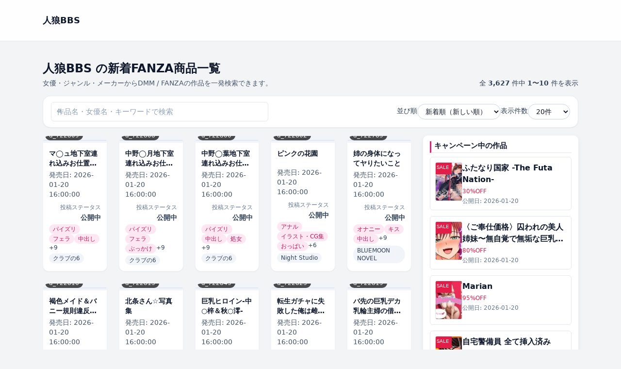

--- FILE ---
content_type: text/html; charset=UTF-8
request_url: https://wolfg.x0.com/?cid=d_304893
body_size: 59492
content:
<!DOCTYPE html>
<html lang="ja">
<head>
	<meta charset="UTF-8">

	<!-- ▼ レスポンシブ対応 -->
	<meta name="viewport" content="width=device-width, initial-scale=1">
	
			<link rel="canonical" href="https://wolfg.x0.com/">
	
	<link rel="next" href="https://wolfg.x0.com/page/2/?cid=d_304893" />

	
	<title>人狼BBS &#8211; 同人作品</title>
<meta name='robots' content='max-image-preview:large' />
<style id='wp-img-auto-sizes-contain-inline-css' type='text/css'>
img:is([sizes=auto i],[sizes^="auto," i]){contain-intrinsic-size:3000px 1500px}
/*# sourceURL=wp-img-auto-sizes-contain-inline-css */
</style>
<style id='wp-emoji-styles-inline-css' type='text/css'>

	img.wp-smiley, img.emoji {
		display: inline !important;
		border: none !important;
		box-shadow: none !important;
		height: 1em !important;
		width: 1em !important;
		margin: 0 0.07em !important;
		vertical-align: -0.1em !important;
		background: none !important;
		padding: 0 !important;
	}
/*# sourceURL=wp-emoji-styles-inline-css */
</style>
<style id='wp-block-library-inline-css' type='text/css'>
:root{--wp-block-synced-color:#7a00df;--wp-block-synced-color--rgb:122,0,223;--wp-bound-block-color:var(--wp-block-synced-color);--wp-editor-canvas-background:#ddd;--wp-admin-theme-color:#007cba;--wp-admin-theme-color--rgb:0,124,186;--wp-admin-theme-color-darker-10:#006ba1;--wp-admin-theme-color-darker-10--rgb:0,107,160.5;--wp-admin-theme-color-darker-20:#005a87;--wp-admin-theme-color-darker-20--rgb:0,90,135;--wp-admin-border-width-focus:2px}@media (min-resolution:192dpi){:root{--wp-admin-border-width-focus:1.5px}}.wp-element-button{cursor:pointer}:root .has-very-light-gray-background-color{background-color:#eee}:root .has-very-dark-gray-background-color{background-color:#313131}:root .has-very-light-gray-color{color:#eee}:root .has-very-dark-gray-color{color:#313131}:root .has-vivid-green-cyan-to-vivid-cyan-blue-gradient-background{background:linear-gradient(135deg,#00d084,#0693e3)}:root .has-purple-crush-gradient-background{background:linear-gradient(135deg,#34e2e4,#4721fb 50%,#ab1dfe)}:root .has-hazy-dawn-gradient-background{background:linear-gradient(135deg,#faaca8,#dad0ec)}:root .has-subdued-olive-gradient-background{background:linear-gradient(135deg,#fafae1,#67a671)}:root .has-atomic-cream-gradient-background{background:linear-gradient(135deg,#fdd79a,#004a59)}:root .has-nightshade-gradient-background{background:linear-gradient(135deg,#330968,#31cdcf)}:root .has-midnight-gradient-background{background:linear-gradient(135deg,#020381,#2874fc)}:root{--wp--preset--font-size--normal:16px;--wp--preset--font-size--huge:42px}.has-regular-font-size{font-size:1em}.has-larger-font-size{font-size:2.625em}.has-normal-font-size{font-size:var(--wp--preset--font-size--normal)}.has-huge-font-size{font-size:var(--wp--preset--font-size--huge)}.has-text-align-center{text-align:center}.has-text-align-left{text-align:left}.has-text-align-right{text-align:right}.has-fit-text{white-space:nowrap!important}#end-resizable-editor-section{display:none}.aligncenter{clear:both}.items-justified-left{justify-content:flex-start}.items-justified-center{justify-content:center}.items-justified-right{justify-content:flex-end}.items-justified-space-between{justify-content:space-between}.screen-reader-text{border:0;clip-path:inset(50%);height:1px;margin:-1px;overflow:hidden;padding:0;position:absolute;width:1px;word-wrap:normal!important}.screen-reader-text:focus{background-color:#ddd;clip-path:none;color:#444;display:block;font-size:1em;height:auto;left:5px;line-height:normal;padding:15px 23px 14px;text-decoration:none;top:5px;width:auto;z-index:100000}html :where(.has-border-color){border-style:solid}html :where([style*=border-top-color]){border-top-style:solid}html :where([style*=border-right-color]){border-right-style:solid}html :where([style*=border-bottom-color]){border-bottom-style:solid}html :where([style*=border-left-color]){border-left-style:solid}html :where([style*=border-width]){border-style:solid}html :where([style*=border-top-width]){border-top-style:solid}html :where([style*=border-right-width]){border-right-style:solid}html :where([style*=border-bottom-width]){border-bottom-style:solid}html :where([style*=border-left-width]){border-left-style:solid}html :where(img[class*=wp-image-]){height:auto;max-width:100%}:where(figure){margin:0 0 1em}html :where(.is-position-sticky){--wp-admin--admin-bar--position-offset:var(--wp-admin--admin-bar--height,0px)}@media screen and (max-width:600px){html :where(.is-position-sticky){--wp-admin--admin-bar--position-offset:0px}}

/*# sourceURL=wp-block-library-inline-css */
</style><style id='global-styles-inline-css' type='text/css'>
:root{--wp--preset--aspect-ratio--square: 1;--wp--preset--aspect-ratio--4-3: 4/3;--wp--preset--aspect-ratio--3-4: 3/4;--wp--preset--aspect-ratio--3-2: 3/2;--wp--preset--aspect-ratio--2-3: 2/3;--wp--preset--aspect-ratio--16-9: 16/9;--wp--preset--aspect-ratio--9-16: 9/16;--wp--preset--color--black: #000000;--wp--preset--color--cyan-bluish-gray: #abb8c3;--wp--preset--color--white: #ffffff;--wp--preset--color--pale-pink: #f78da7;--wp--preset--color--vivid-red: #cf2e2e;--wp--preset--color--luminous-vivid-orange: #ff6900;--wp--preset--color--luminous-vivid-amber: #fcb900;--wp--preset--color--light-green-cyan: #7bdcb5;--wp--preset--color--vivid-green-cyan: #00d084;--wp--preset--color--pale-cyan-blue: #8ed1fc;--wp--preset--color--vivid-cyan-blue: #0693e3;--wp--preset--color--vivid-purple: #9b51e0;--wp--preset--gradient--vivid-cyan-blue-to-vivid-purple: linear-gradient(135deg,rgb(6,147,227) 0%,rgb(155,81,224) 100%);--wp--preset--gradient--light-green-cyan-to-vivid-green-cyan: linear-gradient(135deg,rgb(122,220,180) 0%,rgb(0,208,130) 100%);--wp--preset--gradient--luminous-vivid-amber-to-luminous-vivid-orange: linear-gradient(135deg,rgb(252,185,0) 0%,rgb(255,105,0) 100%);--wp--preset--gradient--luminous-vivid-orange-to-vivid-red: linear-gradient(135deg,rgb(255,105,0) 0%,rgb(207,46,46) 100%);--wp--preset--gradient--very-light-gray-to-cyan-bluish-gray: linear-gradient(135deg,rgb(238,238,238) 0%,rgb(169,184,195) 100%);--wp--preset--gradient--cool-to-warm-spectrum: linear-gradient(135deg,rgb(74,234,220) 0%,rgb(151,120,209) 20%,rgb(207,42,186) 40%,rgb(238,44,130) 60%,rgb(251,105,98) 80%,rgb(254,248,76) 100%);--wp--preset--gradient--blush-light-purple: linear-gradient(135deg,rgb(255,206,236) 0%,rgb(152,150,240) 100%);--wp--preset--gradient--blush-bordeaux: linear-gradient(135deg,rgb(254,205,165) 0%,rgb(254,45,45) 50%,rgb(107,0,62) 100%);--wp--preset--gradient--luminous-dusk: linear-gradient(135deg,rgb(255,203,112) 0%,rgb(199,81,192) 50%,rgb(65,88,208) 100%);--wp--preset--gradient--pale-ocean: linear-gradient(135deg,rgb(255,245,203) 0%,rgb(182,227,212) 50%,rgb(51,167,181) 100%);--wp--preset--gradient--electric-grass: linear-gradient(135deg,rgb(202,248,128) 0%,rgb(113,206,126) 100%);--wp--preset--gradient--midnight: linear-gradient(135deg,rgb(2,3,129) 0%,rgb(40,116,252) 100%);--wp--preset--font-size--small: 13px;--wp--preset--font-size--medium: 20px;--wp--preset--font-size--large: 36px;--wp--preset--font-size--x-large: 42px;--wp--preset--spacing--20: 0.44rem;--wp--preset--spacing--30: 0.67rem;--wp--preset--spacing--40: 1rem;--wp--preset--spacing--50: 1.5rem;--wp--preset--spacing--60: 2.25rem;--wp--preset--spacing--70: 3.38rem;--wp--preset--spacing--80: 5.06rem;--wp--preset--shadow--natural: 6px 6px 9px rgba(0, 0, 0, 0.2);--wp--preset--shadow--deep: 12px 12px 50px rgba(0, 0, 0, 0.4);--wp--preset--shadow--sharp: 6px 6px 0px rgba(0, 0, 0, 0.2);--wp--preset--shadow--outlined: 6px 6px 0px -3px rgb(255, 255, 255), 6px 6px rgb(0, 0, 0);--wp--preset--shadow--crisp: 6px 6px 0px rgb(0, 0, 0);}:where(.is-layout-flex){gap: 0.5em;}:where(.is-layout-grid){gap: 0.5em;}body .is-layout-flex{display: flex;}.is-layout-flex{flex-wrap: wrap;align-items: center;}.is-layout-flex > :is(*, div){margin: 0;}body .is-layout-grid{display: grid;}.is-layout-grid > :is(*, div){margin: 0;}:where(.wp-block-columns.is-layout-flex){gap: 2em;}:where(.wp-block-columns.is-layout-grid){gap: 2em;}:where(.wp-block-post-template.is-layout-flex){gap: 1.25em;}:where(.wp-block-post-template.is-layout-grid){gap: 1.25em;}.has-black-color{color: var(--wp--preset--color--black) !important;}.has-cyan-bluish-gray-color{color: var(--wp--preset--color--cyan-bluish-gray) !important;}.has-white-color{color: var(--wp--preset--color--white) !important;}.has-pale-pink-color{color: var(--wp--preset--color--pale-pink) !important;}.has-vivid-red-color{color: var(--wp--preset--color--vivid-red) !important;}.has-luminous-vivid-orange-color{color: var(--wp--preset--color--luminous-vivid-orange) !important;}.has-luminous-vivid-amber-color{color: var(--wp--preset--color--luminous-vivid-amber) !important;}.has-light-green-cyan-color{color: var(--wp--preset--color--light-green-cyan) !important;}.has-vivid-green-cyan-color{color: var(--wp--preset--color--vivid-green-cyan) !important;}.has-pale-cyan-blue-color{color: var(--wp--preset--color--pale-cyan-blue) !important;}.has-vivid-cyan-blue-color{color: var(--wp--preset--color--vivid-cyan-blue) !important;}.has-vivid-purple-color{color: var(--wp--preset--color--vivid-purple) !important;}.has-black-background-color{background-color: var(--wp--preset--color--black) !important;}.has-cyan-bluish-gray-background-color{background-color: var(--wp--preset--color--cyan-bluish-gray) !important;}.has-white-background-color{background-color: var(--wp--preset--color--white) !important;}.has-pale-pink-background-color{background-color: var(--wp--preset--color--pale-pink) !important;}.has-vivid-red-background-color{background-color: var(--wp--preset--color--vivid-red) !important;}.has-luminous-vivid-orange-background-color{background-color: var(--wp--preset--color--luminous-vivid-orange) !important;}.has-luminous-vivid-amber-background-color{background-color: var(--wp--preset--color--luminous-vivid-amber) !important;}.has-light-green-cyan-background-color{background-color: var(--wp--preset--color--light-green-cyan) !important;}.has-vivid-green-cyan-background-color{background-color: var(--wp--preset--color--vivid-green-cyan) !important;}.has-pale-cyan-blue-background-color{background-color: var(--wp--preset--color--pale-cyan-blue) !important;}.has-vivid-cyan-blue-background-color{background-color: var(--wp--preset--color--vivid-cyan-blue) !important;}.has-vivid-purple-background-color{background-color: var(--wp--preset--color--vivid-purple) !important;}.has-black-border-color{border-color: var(--wp--preset--color--black) !important;}.has-cyan-bluish-gray-border-color{border-color: var(--wp--preset--color--cyan-bluish-gray) !important;}.has-white-border-color{border-color: var(--wp--preset--color--white) !important;}.has-pale-pink-border-color{border-color: var(--wp--preset--color--pale-pink) !important;}.has-vivid-red-border-color{border-color: var(--wp--preset--color--vivid-red) !important;}.has-luminous-vivid-orange-border-color{border-color: var(--wp--preset--color--luminous-vivid-orange) !important;}.has-luminous-vivid-amber-border-color{border-color: var(--wp--preset--color--luminous-vivid-amber) !important;}.has-light-green-cyan-border-color{border-color: var(--wp--preset--color--light-green-cyan) !important;}.has-vivid-green-cyan-border-color{border-color: var(--wp--preset--color--vivid-green-cyan) !important;}.has-pale-cyan-blue-border-color{border-color: var(--wp--preset--color--pale-cyan-blue) !important;}.has-vivid-cyan-blue-border-color{border-color: var(--wp--preset--color--vivid-cyan-blue) !important;}.has-vivid-purple-border-color{border-color: var(--wp--preset--color--vivid-purple) !important;}.has-vivid-cyan-blue-to-vivid-purple-gradient-background{background: var(--wp--preset--gradient--vivid-cyan-blue-to-vivid-purple) !important;}.has-light-green-cyan-to-vivid-green-cyan-gradient-background{background: var(--wp--preset--gradient--light-green-cyan-to-vivid-green-cyan) !important;}.has-luminous-vivid-amber-to-luminous-vivid-orange-gradient-background{background: var(--wp--preset--gradient--luminous-vivid-amber-to-luminous-vivid-orange) !important;}.has-luminous-vivid-orange-to-vivid-red-gradient-background{background: var(--wp--preset--gradient--luminous-vivid-orange-to-vivid-red) !important;}.has-very-light-gray-to-cyan-bluish-gray-gradient-background{background: var(--wp--preset--gradient--very-light-gray-to-cyan-bluish-gray) !important;}.has-cool-to-warm-spectrum-gradient-background{background: var(--wp--preset--gradient--cool-to-warm-spectrum) !important;}.has-blush-light-purple-gradient-background{background: var(--wp--preset--gradient--blush-light-purple) !important;}.has-blush-bordeaux-gradient-background{background: var(--wp--preset--gradient--blush-bordeaux) !important;}.has-luminous-dusk-gradient-background{background: var(--wp--preset--gradient--luminous-dusk) !important;}.has-pale-ocean-gradient-background{background: var(--wp--preset--gradient--pale-ocean) !important;}.has-electric-grass-gradient-background{background: var(--wp--preset--gradient--electric-grass) !important;}.has-midnight-gradient-background{background: var(--wp--preset--gradient--midnight) !important;}.has-small-font-size{font-size: var(--wp--preset--font-size--small) !important;}.has-medium-font-size{font-size: var(--wp--preset--font-size--medium) !important;}.has-large-font-size{font-size: var(--wp--preset--font-size--large) !important;}.has-x-large-font-size{font-size: var(--wp--preset--font-size--x-large) !important;}
/*# sourceURL=global-styles-inline-css */
</style>

<style id='classic-theme-styles-inline-css' type='text/css'>
/*! This file is auto-generated */
.wp-block-button__link{color:#fff;background-color:#32373c;border-radius:9999px;box-shadow:none;text-decoration:none;padding:calc(.667em + 2px) calc(1.333em + 2px);font-size:1.125em}.wp-block-file__button{background:#32373c;color:#fff;text-decoration:none}
/*# sourceURL=/wp-includes/css/classic-themes.min.css */
</style>
<link rel='stylesheet' id='dmmt-style-css' href='https://wolfg.x0.com/wp-content/themes/dmm-auto-theme/style.css?ver=2.0.5' type='text/css' media='all' />
<link rel='stylesheet' id='dmmt-child-style-css' href='https://wolfg.x0.com/wp-content/themes/dmm-auto-theme-child/style.css?ver=1.0.0' type='text/css' media='all' />
<link rel='stylesheet' id='dmm-auto-style-css' href='https://wolfg.x0.com/wp-content/themes/dmm-auto-theme/assets/build/style.css?ver=1768256836' type='text/css' media='all' />
<link rel="https://api.w.org/" href="https://wolfg.x0.com/wp-json/" /><link rel="EditURI" type="application/rsd+xml" title="RSD" href="https://wolfg.x0.com/xmlrpc.php?rsd" />
<meta name="generator" content="WordPress 6.9" />
	<!-- DMM Auto Theme: OGP / Twitter Card -->
	<meta property="og:title" content="人狼BBS &#8211; 同人作品">
	<meta property="og:description" content="同人作品">
	<meta property="og:url" content="https://wolfg.x0.com/dmm-item/d_722809/">
	<meta property="og:site_name" content="人狼BBS">
	<meta property="og:type" content="website">
	
	<meta name="twitter:card" content="summary">
	<meta name="twitter:title" content="人狼BBS &#8211; 同人作品">
	<meta name="twitter:description" content="同人作品">
			<!-- Google tag (gtag.js) / GA4 -->
	<script async src="https://www.googletagmanager.com/gtag/js?id=G-7XQ6RPN8KN"></script>
	<script>
		window.dataLayer = window.dataLayer || [];
		function gtag(){dataLayer.push(arguments);}
		gtag('js', new Date());
		gtag('config', 'G-7XQ6RPN8KN');
	</script>
	</head>

<body class="home blog wp-embed-responsive wp-theme-dmm-auto-theme wp-child-theme-dmm-auto-theme-child">
<header class="dmmt-header sticky top-0 z-50 bg-white/90 backdrop-blur border-b border-slate-200">
	<div class="max-w-6xl mx-auto px-3 sm:px-4 lg:px-6 h-14 flex items-center justify-between gap-3">
		
		<!-- ロゴ -->
		<div class="flex items-center gap-2 min-w-0">
			<a href="https://wolfg.x0.com/" class="flex items-center gap-2">
									<span class="font-bold text-slate-900 text-base sm:text-lg truncate">
						人狼BBS					</span>
								</a>
		</div>

		<!-- PC ナビ（lg 以上で表示） -->
		<nav id="dmmt-header-nav" 
		class="hidden lg:flex items-center gap-5 text-[15px] font-medium text-slate-800">
					</nav>

		<!-- ハンバーガー（lg 未満で表示） -->
		<button
			type="button"
			id="dmmt-menu-toggle"
			class="inline-flex items-center justify-center lg:hidden rounded-full border border-slate-300 bg-white px-3 py-1.5 text-sm text-slate-700 shadow-sm"
			aria-label="メニューを開閉"
			aria-expanded="false"
		>
			<span class="mr-1.5 text-xs">MENU</span>
			<span class="flex flex-col gap-[3px]">
				<span class="block w-3.5 h-[2px] bg-slate-700 rounded"></span>
				<span class="block w-3.5 h-[2px] bg-slate-700 rounded"></span>
				<span class="block w-3.5 h-[2px] bg-slate-700 rounded"></span>
			</span>
		</button>
	</div>

	<!-- スマホドロワー（初期は非表示） -->
	<nav
		id="dmmt-mobile-nav"
		class="lg:hidden hidden border-t border-slate-200 bg-white"
	>
		<div class="max-w-6xl mx-auto px-3 sm:px-4 lg:px-6 py-1">
					</div>
	</nav>
</header>

<main class="site-main">
<main class="dmmt-main py-4 sm:py-6">
	<div class="max-w-6xl mx-auto px-3 sm:px-4 lg:px-6">

		<!-- タイトル + 件数 -->
		<div class="flex flex-col gap-2 sm:flex-row sm:items-end sm:justify-between mb-4">
			<div class="min-w-0">
				<h1 class="text-xl sm:text-2xl font-bold text-slate-900 leading-snug line-clamp-2">
					人狼BBS の新着FANZA商品一覧				</h1>

				
					<p class="mt-1 text-xs sm:text-sm text-slate-600">
						女優・ジャンル・メーカーからDMM / FANZAの作品を一発検索できます。					</p>

							</div>

							<div class="text-xs sm:text-sm text-slate-700 mt-1 sm:mt-0">
					全 <span class="font-semibold">3,627</span> 件中
					<span class="font-semibold">
						1〜10					</span> 件を表示
				</div>
					</div>

		<!-- ★ タイトル下ウィジェット（ホーム/一覧で自動切替） -->
		
		<!-- 検索 + 並び順 + 表示件数：ツールバー -->
		<form
			method="get"
			action="https://wolfg.x0.com/?cid=d_304893"
			class="mb-4 bg-white border border-slate-200/80 rounded-2xl px-3 py-3 sm:px-4 sm:py-3 shadow-sm flex flex-col gap-3 md:flex-row md:items-center md:justify-between"
		>
			<input type="hidden" name="cid" value="d_304893" />
			<!-- 左：検索ボックス（常に幅いっぱい） -->
			<div class="w-full md:max-w-md">
				<div class="relative">
					<input
						type="search"
						name="s"
						value=""
						class="w-full border border-slate-300 rounded-full pl-9 pr-10 py-2 text-sm
							   focus:outline-none focus:ring-2 focus:ring-pink-500 focus:border-pink-400
							   placeholder:text-slate-400 bg-white"
						placeholder="作品名・女優名・キーワードで検索"
					/>
					<span class="absolute left-3 top-1/2 -translate-y-1/2 text-slate-400 text-xs">
						🔍
					</span>

									</div>
			</div>

			<!-- 右：並び順 & 表示件数 -->
			<div class="flex flex-col sm:flex-row sm:flex-wrap items-stretch sm:items-center gap-2 sm:gap-3 md:gap-4 w-full md:w-auto sm:justify-end">

				<div class="flex items-center justify-between sm:justify-start gap-2 w-full sm:w-auto">
					<label for="sort" class="text-slate-700 text-sm whitespace-nowrap">並び順</label>
					<select
						name="sort"
						id="sort"
						onchange="this.form.submit()"
						class="border border-slate-300 rounded-full px-3 py-1.5 text-sm bg-white
							   focus:outline-none focus:ring-2 focus:ring-pink-500 focus:border-pink-400
							   w-40 sm:w-auto"
					>
						<option value="new"    selected='selected'>新着順（新しい順）</option>
						<option value="old"   >古い順</option>
						<option value="title" >タイトル順</option>
						<option value="rand"  >ランダム</option>
					</select>
				</div>

				<div class="flex items-center justify-between sm:justify-start gap-2 w-full sm:w-auto">
					<label for="per_page" class="text-slate-700 text-sm whitespace-nowrap">表示件数</label>
					<select
						name="per_page"
						id="per_page"
						onchange="this.form.submit()"
						class="border border-slate-300 rounded-full px-3 py-1.5 text-sm bg-white
							   focus:outline-none focus:ring-2 focus:ring-pink-500 focus:border-pink-400
							   w-32 sm:w-auto"
					>
													<option value="20" >
								20件
							</option>
													<option value="60" >
								60件
							</option>
													<option value="120" >
								120件
							</option>
											</select>
				</div>

			</div>
		</form>

		<!-- 絞り込みバッジ -->
		
		
			<!-- ★ 1カラム/2カラム切替（左メイン・右サイドバー） -->
			<div class="grid grid-cols-1 lg:grid-cols-[minmax(0,1fr)_320px] gap-6">

				<!-- メイン -->
				<div class="min-w-0">

					<!-- カードグリッド -->
					<div class="grid grid-cols-2 sm:grid-cols-3 lg:grid-cols-5 gap-3 sm:gap-4 md:gap-6">
						<a
	href="https://wolfg.x0.com/dmm-item/d_722809/"
	class="group block bg-white rounded-xl shadow-sm hover:shadow-md transition-shadow duration-200 overflow-hidden border border-slate-100 "
>
	<!-- 画像部分 -->
	<div class="relative bg-slate-100 flex items-center justify-center pt-2 pb-1">
		<div
			class="relative w-full overflow-hidden rounded-sm bg-slate-100 border border-slate-200"
			style="aspect-ratio: 90 / 122;"
		>
							<img
					src="https://wolfg.x0.com/wp-content/uploads/2026/01/d_722809pt.jpg"
					alt="マ◯ュ地下室連れ込みお仕置きえっち"
					loading="lazy"
					decoding="async"
					class="absolute inset-0 w-full h-full object-cover transition-transform duration-200 group-hover:scale-[1.03]"
				/>
					</div>

					<div class="absolute bottom-1 left-1">
				<span class="inline-flex items-center rounded-full bg-black/70 text-white text-[11px] sm:text-xs px-2 py-0.5">
					d_722809				</span>
			</div>
			</div>

	<!-- テキスト部分 -->
	<div class="p-2 sm:p-3 flex flex-col gap-1">
		<h2 class="text-xs sm:text-sm font-semibold text-slate-900 leading-snug line-clamp-2 min-h-[2.5em]">
			マ◯ュ地下室連れ込みお仕置きえっち		</h2>

					<div class="mt-1 text-xs sm:text-sm text-slate-600">
				発売日:
				<span>2026-01-20 16:00:00</span>
			</div>
		
					<div class="text-right mt-1">
				<span class="text-slate-500 text-[11px] sm:text-xs">投稿ステータス</span>
				<div class="font-semibold text-xs sm:text-sm text-slate-700">
					公開中				</div>
			</div>
		
					<!-- カテゴリバッジ -->
							<div class="mt-1 flex flex-wrap gap-1">
											<span class="inline-flex items-center px-2 py-0.5 rounded-full text-xs sm:text-xs font-medium bg-pink-100 text-pink-700">
							パイズリ						</span>
											<span class="inline-flex items-center px-2 py-0.5 rounded-full text-xs sm:text-xs font-medium bg-pink-100 text-pink-700">
							フェラ						</span>
											<span class="inline-flex items-center px-2 py-0.5 rounded-full text-xs sm:text-xs font-medium bg-pink-100 text-pink-700">
							中出し						</span>
					
											<span class="text-xs sm:text-xs text-slate-700">
							+9						</span>
									</div>
			
			<!-- タグバッジ -->
							<div class="mt-1 flex flex-wrap gap-1">
											<span class="inline-flex items-center px-2 py-0.5 rounded-full text-xs sm:text-xs font-medium bg-slate-100 text-slate-700">
							クラブの6						</span>
					
									</div>
						</div>
</a><a
	href="https://wolfg.x0.com/dmm-item/d_722808/"
	class="group block bg-white rounded-xl shadow-sm hover:shadow-md transition-shadow duration-200 overflow-hidden border border-slate-100 "
>
	<!-- 画像部分 -->
	<div class="relative bg-slate-100 flex items-center justify-center pt-2 pb-1">
		<div
			class="relative w-full overflow-hidden rounded-sm bg-slate-100 border border-slate-200"
			style="aspect-ratio: 90 / 122;"
		>
							<img
					src="https://wolfg.x0.com/wp-content/uploads/2026/01/d_722808pt.jpg"
					alt="中野◯月地下室連れ込みお仕置きえっち"
					loading="lazy"
					decoding="async"
					class="absolute inset-0 w-full h-full object-cover transition-transform duration-200 group-hover:scale-[1.03]"
				/>
					</div>

					<div class="absolute bottom-1 left-1">
				<span class="inline-flex items-center rounded-full bg-black/70 text-white text-[11px] sm:text-xs px-2 py-0.5">
					d_722808				</span>
			</div>
			</div>

	<!-- テキスト部分 -->
	<div class="p-2 sm:p-3 flex flex-col gap-1">
		<h2 class="text-xs sm:text-sm font-semibold text-slate-900 leading-snug line-clamp-2 min-h-[2.5em]">
			中野◯月地下室連れ込みお仕置きえっち		</h2>

					<div class="mt-1 text-xs sm:text-sm text-slate-600">
				発売日:
				<span>2026-01-20 16:00:00</span>
			</div>
		
					<div class="text-right mt-1">
				<span class="text-slate-500 text-[11px] sm:text-xs">投稿ステータス</span>
				<div class="font-semibold text-xs sm:text-sm text-slate-700">
					公開中				</div>
			</div>
		
					<!-- カテゴリバッジ -->
							<div class="mt-1 flex flex-wrap gap-1">
											<span class="inline-flex items-center px-2 py-0.5 rounded-full text-xs sm:text-xs font-medium bg-pink-100 text-pink-700">
							パイズリ						</span>
											<span class="inline-flex items-center px-2 py-0.5 rounded-full text-xs sm:text-xs font-medium bg-pink-100 text-pink-700">
							フェラ						</span>
											<span class="inline-flex items-center px-2 py-0.5 rounded-full text-xs sm:text-xs font-medium bg-pink-100 text-pink-700">
							ぶっかけ						</span>
					
											<span class="text-xs sm:text-xs text-slate-700">
							+9						</span>
									</div>
			
			<!-- タグバッジ -->
							<div class="mt-1 flex flex-wrap gap-1">
											<span class="inline-flex items-center px-2 py-0.5 rounded-full text-xs sm:text-xs font-medium bg-slate-100 text-slate-700">
							クラブの6						</span>
					
									</div>
						</div>
</a><a
	href="https://wolfg.x0.com/dmm-item/d_722806/"
	class="group block bg-white rounded-xl shadow-sm hover:shadow-md transition-shadow duration-200 overflow-hidden border border-slate-100 "
>
	<!-- 画像部分 -->
	<div class="relative bg-slate-100 flex items-center justify-center pt-2 pb-1">
		<div
			class="relative w-full overflow-hidden rounded-sm bg-slate-100 border border-slate-200"
			style="aspect-ratio: 90 / 122;"
		>
							<img
					src="https://wolfg.x0.com/wp-content/uploads/2026/01/d_722806pt.jpg"
					alt="中野◯葉地下室連れ込みお仕置きえっち"
					loading="lazy"
					decoding="async"
					class="absolute inset-0 w-full h-full object-cover transition-transform duration-200 group-hover:scale-[1.03]"
				/>
					</div>

					<div class="absolute bottom-1 left-1">
				<span class="inline-flex items-center rounded-full bg-black/70 text-white text-[11px] sm:text-xs px-2 py-0.5">
					d_722806				</span>
			</div>
			</div>

	<!-- テキスト部分 -->
	<div class="p-2 sm:p-3 flex flex-col gap-1">
		<h2 class="text-xs sm:text-sm font-semibold text-slate-900 leading-snug line-clamp-2 min-h-[2.5em]">
			中野◯葉地下室連れ込みお仕置きえっち		</h2>

					<div class="mt-1 text-xs sm:text-sm text-slate-600">
				発売日:
				<span>2026-01-20 16:00:00</span>
			</div>
		
					<div class="text-right mt-1">
				<span class="text-slate-500 text-[11px] sm:text-xs">投稿ステータス</span>
				<div class="font-semibold text-xs sm:text-sm text-slate-700">
					公開中				</div>
			</div>
		
					<!-- カテゴリバッジ -->
							<div class="mt-1 flex flex-wrap gap-1">
											<span class="inline-flex items-center px-2 py-0.5 rounded-full text-xs sm:text-xs font-medium bg-pink-100 text-pink-700">
							パイズリ						</span>
											<span class="inline-flex items-center px-2 py-0.5 rounded-full text-xs sm:text-xs font-medium bg-pink-100 text-pink-700">
							中出し						</span>
											<span class="inline-flex items-center px-2 py-0.5 rounded-full text-xs sm:text-xs font-medium bg-pink-100 text-pink-700">
							処女						</span>
					
											<span class="text-xs sm:text-xs text-slate-700">
							+9						</span>
									</div>
			
			<!-- タグバッジ -->
							<div class="mt-1 flex flex-wrap gap-1">
											<span class="inline-flex items-center px-2 py-0.5 rounded-full text-xs sm:text-xs font-medium bg-slate-100 text-slate-700">
							クラブの6						</span>
					
									</div>
						</div>
</a><a
	href="https://wolfg.x0.com/dmm-item/d_722802/"
	class="group block bg-white rounded-xl shadow-sm hover:shadow-md transition-shadow duration-200 overflow-hidden border border-slate-100 "
>
	<!-- 画像部分 -->
	<div class="relative bg-slate-100 flex items-center justify-center pt-2 pb-1">
		<div
			class="relative w-full overflow-hidden rounded-sm bg-slate-100 border border-slate-200"
			style="aspect-ratio: 90 / 122;"
		>
							<img
					src="https://wolfg.x0.com/wp-content/uploads/2026/01/d_722802pt.jpg"
					alt="ピンクの花園"
					loading="lazy"
					decoding="async"
					class="absolute inset-0 w-full h-full object-cover transition-transform duration-200 group-hover:scale-[1.03]"
				/>
					</div>

					<div class="absolute bottom-1 left-1">
				<span class="inline-flex items-center rounded-full bg-black/70 text-white text-[11px] sm:text-xs px-2 py-0.5">
					d_722802				</span>
			</div>
			</div>

	<!-- テキスト部分 -->
	<div class="p-2 sm:p-3 flex flex-col gap-1">
		<h2 class="text-xs sm:text-sm font-semibold text-slate-900 leading-snug line-clamp-2 min-h-[2.5em]">
			ピンクの花園		</h2>

					<div class="mt-1 text-xs sm:text-sm text-slate-600">
				発売日:
				<span>2026-01-20 16:00:00</span>
			</div>
		
					<div class="text-right mt-1">
				<span class="text-slate-500 text-[11px] sm:text-xs">投稿ステータス</span>
				<div class="font-semibold text-xs sm:text-sm text-slate-700">
					公開中				</div>
			</div>
		
					<!-- カテゴリバッジ -->
							<div class="mt-1 flex flex-wrap gap-1">
											<span class="inline-flex items-center px-2 py-0.5 rounded-full text-xs sm:text-xs font-medium bg-pink-100 text-pink-700">
							アナル						</span>
											<span class="inline-flex items-center px-2 py-0.5 rounded-full text-xs sm:text-xs font-medium bg-pink-100 text-pink-700">
							イラスト・CG集						</span>
											<span class="inline-flex items-center px-2 py-0.5 rounded-full text-xs sm:text-xs font-medium bg-pink-100 text-pink-700">
							おっぱい						</span>
					
											<span class="text-xs sm:text-xs text-slate-700">
							+6						</span>
									</div>
			
			<!-- タグバッジ -->
							<div class="mt-1 flex flex-wrap gap-1">
											<span class="inline-flex items-center px-2 py-0.5 rounded-full text-xs sm:text-xs font-medium bg-slate-100 text-slate-700">
							Night Studio						</span>
					
									</div>
						</div>
</a><a
	href="https://wolfg.x0.com/dmm-item/d_722785/"
	class="group block bg-white rounded-xl shadow-sm hover:shadow-md transition-shadow duration-200 overflow-hidden border border-slate-100 "
>
	<!-- 画像部分 -->
	<div class="relative bg-slate-100 flex items-center justify-center pt-2 pb-1">
		<div
			class="relative w-full overflow-hidden rounded-sm bg-slate-100 border border-slate-200"
			style="aspect-ratio: 90 / 122;"
		>
							<img
					src="https://wolfg.x0.com/wp-content/uploads/2026/01/d_722785pt.jpg"
					alt="姉の身体になってヤりたいこと"
					loading="lazy"
					decoding="async"
					class="absolute inset-0 w-full h-full object-cover transition-transform duration-200 group-hover:scale-[1.03]"
				/>
					</div>

					<div class="absolute bottom-1 left-1">
				<span class="inline-flex items-center rounded-full bg-black/70 text-white text-[11px] sm:text-xs px-2 py-0.5">
					d_722785				</span>
			</div>
			</div>

	<!-- テキスト部分 -->
	<div class="p-2 sm:p-3 flex flex-col gap-1">
		<h2 class="text-xs sm:text-sm font-semibold text-slate-900 leading-snug line-clamp-2 min-h-[2.5em]">
			姉の身体になってヤりたいこと		</h2>

					<div class="mt-1 text-xs sm:text-sm text-slate-600">
				発売日:
				<span>2026-01-20 16:00:00</span>
			</div>
		
					<div class="text-right mt-1">
				<span class="text-slate-500 text-[11px] sm:text-xs">投稿ステータス</span>
				<div class="font-semibold text-xs sm:text-sm text-slate-700">
					公開中				</div>
			</div>
		
					<!-- カテゴリバッジ -->
							<div class="mt-1 flex flex-wrap gap-1">
											<span class="inline-flex items-center px-2 py-0.5 rounded-full text-xs sm:text-xs font-medium bg-pink-100 text-pink-700">
							オナニー						</span>
											<span class="inline-flex items-center px-2 py-0.5 rounded-full text-xs sm:text-xs font-medium bg-pink-100 text-pink-700">
							キス						</span>
											<span class="inline-flex items-center px-2 py-0.5 rounded-full text-xs sm:text-xs font-medium bg-pink-100 text-pink-700">
							中出し						</span>
					
											<span class="text-xs sm:text-xs text-slate-700">
							+9						</span>
									</div>
			
			<!-- タグバッジ -->
							<div class="mt-1 flex flex-wrap gap-1">
											<span class="inline-flex items-center px-2 py-0.5 rounded-full text-xs sm:text-xs font-medium bg-slate-100 text-slate-700">
							BLUEMOON NOVEL						</span>
					
									</div>
						</div>
</a><a
	href="https://wolfg.x0.com/dmm-item/d_722816/"
	class="group block bg-white rounded-xl shadow-sm hover:shadow-md transition-shadow duration-200 overflow-hidden border border-slate-100 "
>
	<!-- 画像部分 -->
	<div class="relative bg-slate-100 flex items-center justify-center pt-2 pb-1">
		<div
			class="relative w-full overflow-hidden rounded-sm bg-slate-100 border border-slate-200"
			style="aspect-ratio: 90 / 122;"
		>
							<img
					src="https://wolfg.x0.com/wp-content/uploads/2026/01/d_722816pt.jpg"
					alt="褐色メイド＆バニー規則違反のご奉仕！？"
					loading="lazy"
					decoding="async"
					class="absolute inset-0 w-full h-full object-cover transition-transform duration-200 group-hover:scale-[1.03]"
				/>
					</div>

					<div class="absolute bottom-1 left-1">
				<span class="inline-flex items-center rounded-full bg-black/70 text-white text-[11px] sm:text-xs px-2 py-0.5">
					d_722816				</span>
			</div>
			</div>

	<!-- テキスト部分 -->
	<div class="p-2 sm:p-3 flex flex-col gap-1">
		<h2 class="text-xs sm:text-sm font-semibold text-slate-900 leading-snug line-clamp-2 min-h-[2.5em]">
			褐色メイド＆バニー規則違反のご奉仕！？		</h2>

					<div class="mt-1 text-xs sm:text-sm text-slate-600">
				発売日:
				<span>2026-01-20 16:00:00</span>
			</div>
		
					<div class="text-right mt-1">
				<span class="text-slate-500 text-[11px] sm:text-xs">投稿ステータス</span>
				<div class="font-semibold text-xs sm:text-sm text-slate-700">
					公開中				</div>
			</div>
		
					<!-- カテゴリバッジ -->
							<div class="mt-1 flex flex-wrap gap-1">
											<span class="inline-flex items-center px-2 py-0.5 rounded-full text-xs sm:text-xs font-medium bg-pink-100 text-pink-700">
							アクメ						</span>
											<span class="inline-flex items-center px-2 py-0.5 rounded-full text-xs sm:text-xs font-medium bg-pink-100 text-pink-700">
							アヘ顔						</span>
											<span class="inline-flex items-center px-2 py-0.5 rounded-full text-xs sm:text-xs font-medium bg-pink-100 text-pink-700">
							おっぱい						</span>
					
											<span class="text-xs sm:text-xs text-slate-700">
							+9						</span>
									</div>
			
			<!-- タグバッジ -->
							<div class="mt-1 flex flex-wrap gap-1">
											<span class="inline-flex items-center px-2 py-0.5 rounded-full text-xs sm:text-xs font-medium bg-slate-100 text-slate-700">
							JPNLust						</span>
					
									</div>
						</div>
</a><a
	href="https://wolfg.x0.com/dmm-item/d_722813/"
	class="group block bg-white rounded-xl shadow-sm hover:shadow-md transition-shadow duration-200 overflow-hidden border border-slate-100 "
>
	<!-- 画像部分 -->
	<div class="relative bg-slate-100 flex items-center justify-center pt-2 pb-1">
		<div
			class="relative w-full overflow-hidden rounded-sm bg-slate-100 border border-slate-200"
			style="aspect-ratio: 90 / 122;"
		>
							<img
					src="https://wolfg.x0.com/wp-content/uploads/2026/01/d_722813pt.jpg"
					alt="北条さん☆写真集"
					loading="lazy"
					decoding="async"
					class="absolute inset-0 w-full h-full object-cover transition-transform duration-200 group-hover:scale-[1.03]"
				/>
					</div>

					<div class="absolute bottom-1 left-1">
				<span class="inline-flex items-center rounded-full bg-black/70 text-white text-[11px] sm:text-xs px-2 py-0.5">
					d_722813				</span>
			</div>
			</div>

	<!-- テキスト部分 -->
	<div class="p-2 sm:p-3 flex flex-col gap-1">
		<h2 class="text-xs sm:text-sm font-semibold text-slate-900 leading-snug line-clamp-2 min-h-[2.5em]">
			北条さん☆写真集		</h2>

					<div class="mt-1 text-xs sm:text-sm text-slate-600">
				発売日:
				<span>2026-01-20 16:00:00</span>
			</div>
		
					<div class="text-right mt-1">
				<span class="text-slate-500 text-[11px] sm:text-xs">投稿ステータス</span>
				<div class="font-semibold text-xs sm:text-sm text-slate-700">
					公開中				</div>
			</div>
		
					<!-- カテゴリバッジ -->
							<div class="mt-1 flex flex-wrap gap-1">
											<span class="inline-flex items-center px-2 py-0.5 rounded-full text-xs sm:text-xs font-medium bg-pink-100 text-pink-700">
							イラスト・CG集						</span>
											<span class="inline-flex items-center px-2 py-0.5 rounded-full text-xs sm:text-xs font-medium bg-pink-100 text-pink-700">
							おっぱい						</span>
											<span class="inline-flex items-center px-2 py-0.5 rounded-full text-xs sm:text-xs font-medium bg-pink-100 text-pink-700">
							パイパン						</span>
					
											<span class="text-xs sm:text-xs text-slate-700">
							+9						</span>
									</div>
			
			<!-- タグバッジ -->
							<div class="mt-1 flex flex-wrap gap-1">
											<span class="inline-flex items-center px-2 py-0.5 rounded-full text-xs sm:text-xs font-medium bg-slate-100 text-slate-700">
							クルミンのワンダーランド						</span>
					
									</div>
						</div>
</a><a
	href="https://wolfg.x0.com/dmm-item/d_722845/"
	class="group block bg-white rounded-xl shadow-sm hover:shadow-md transition-shadow duration-200 overflow-hidden border border-slate-100 "
>
	<!-- 画像部分 -->
	<div class="relative bg-slate-100 flex items-center justify-center pt-2 pb-1">
		<div
			class="relative w-full overflow-hidden rounded-sm bg-slate-100 border border-slate-200"
			style="aspect-ratio: 90 / 122;"
		>
							<img
					src="https://wolfg.x0.com/wp-content/uploads/2026/01/d_722845pt.jpg"
					alt="巨乳ヒロイン-中○梓＆秋○澪-"
					loading="lazy"
					decoding="async"
					class="absolute inset-0 w-full h-full object-cover transition-transform duration-200 group-hover:scale-[1.03]"
				/>
					</div>

					<div class="absolute bottom-1 left-1">
				<span class="inline-flex items-center rounded-full bg-black/70 text-white text-[11px] sm:text-xs px-2 py-0.5">
					d_722845				</span>
			</div>
			</div>

	<!-- テキスト部分 -->
	<div class="p-2 sm:p-3 flex flex-col gap-1">
		<h2 class="text-xs sm:text-sm font-semibold text-slate-900 leading-snug line-clamp-2 min-h-[2.5em]">
			巨乳ヒロイン-中○梓＆秋○澪-		</h2>

					<div class="mt-1 text-xs sm:text-sm text-slate-600">
				発売日:
				<span>2026-01-20 16:00:00</span>
			</div>
		
					<div class="text-right mt-1">
				<span class="text-slate-500 text-[11px] sm:text-xs">投稿ステータス</span>
				<div class="font-semibold text-xs sm:text-sm text-slate-700">
					公開中				</div>
			</div>
		
					<!-- カテゴリバッジ -->
							<div class="mt-1 flex flex-wrap gap-1">
											<span class="inline-flex items-center px-2 py-0.5 rounded-full text-xs sm:text-xs font-medium bg-pink-100 text-pink-700">
							おっぱい						</span>
											<span class="inline-flex items-center px-2 py-0.5 rounded-full text-xs sm:text-xs font-medium bg-pink-100 text-pink-700">
							ビッチ						</span>
											<span class="inline-flex items-center px-2 py-0.5 rounded-full text-xs sm:text-xs font-medium bg-pink-100 text-pink-700">
							フェラ						</span>
					
											<span class="text-xs sm:text-xs text-slate-700">
							+10						</span>
									</div>
			
			<!-- タグバッジ -->
							<div class="mt-1 flex flex-wrap gap-1">
											<span class="inline-flex items-center px-2 py-0.5 rounded-full text-xs sm:text-xs font-medium bg-slate-100 text-slate-700">
							むんちゅ						</span>
					
									</div>
						</div>
</a><a
	href="https://wolfg.x0.com/dmm-item/d_722823/"
	class="group block bg-white rounded-xl shadow-sm hover:shadow-md transition-shadow duration-200 overflow-hidden border border-slate-100 "
>
	<!-- 画像部分 -->
	<div class="relative bg-slate-100 flex items-center justify-center pt-2 pb-1">
		<div
			class="relative w-full overflow-hidden rounded-sm bg-slate-100 border border-slate-200"
			style="aspect-ratio: 90 / 122;"
		>
							<img
					src="https://wolfg.x0.com/wp-content/uploads/2026/01/d_722823pt.jpg"
					alt="転生ガチャに失敗した俺は雌奴●に転生させられた"
					loading="lazy"
					decoding="async"
					class="absolute inset-0 w-full h-full object-cover transition-transform duration-200 group-hover:scale-[1.03]"
				/>
					</div>

					<div class="absolute bottom-1 left-1">
				<span class="inline-flex items-center rounded-full bg-black/70 text-white text-[11px] sm:text-xs px-2 py-0.5">
					d_722823				</span>
			</div>
			</div>

	<!-- テキスト部分 -->
	<div class="p-2 sm:p-3 flex flex-col gap-1">
		<h2 class="text-xs sm:text-sm font-semibold text-slate-900 leading-snug line-clamp-2 min-h-[2.5em]">
			転生ガチャに失敗した俺は雌奴●に転生させられた		</h2>

					<div class="mt-1 text-xs sm:text-sm text-slate-600">
				発売日:
				<span>2026-01-20 16:00:00</span>
			</div>
		
					<div class="text-right mt-1">
				<span class="text-slate-500 text-[11px] sm:text-xs">投稿ステータス</span>
				<div class="font-semibold text-xs sm:text-sm text-slate-700">
					公開中				</div>
			</div>
		
					<!-- カテゴリバッジ -->
							<div class="mt-1 flex flex-wrap gap-1">
											<span class="inline-flex items-center px-2 py-0.5 rounded-full text-xs sm:text-xs font-medium bg-pink-100 text-pink-700">
							ファンタジー						</span>
											<span class="inline-flex items-center px-2 py-0.5 rounded-full text-xs sm:text-xs font-medium bg-pink-100 text-pink-700">
							女装・男の娘						</span>
											<span class="inline-flex items-center px-2 py-0.5 rounded-full text-xs sm:text-xs font-medium bg-pink-100 text-pink-700">
							妊娠・孕ませ						</span>
					
											<span class="text-xs sm:text-xs text-slate-700">
							+9						</span>
									</div>
			
			<!-- タグバッジ -->
							<div class="mt-1 flex flex-wrap gap-1">
											<span class="inline-flex items-center px-2 py-0.5 rounded-full text-xs sm:text-xs font-medium bg-slate-100 text-slate-700">
							melt						</span>
					
									</div>
						</div>
</a><a
	href="https://wolfg.x0.com/dmm-item/d_722819/"
	class="group block bg-white rounded-xl shadow-sm hover:shadow-md transition-shadow duration-200 overflow-hidden border border-slate-100 "
>
	<!-- 画像部分 -->
	<div class="relative bg-slate-100 flex items-center justify-center pt-2 pb-1">
		<div
			class="relative w-full overflow-hidden rounded-sm bg-slate-100 border border-slate-200"
			style="aspect-ratio: 90 / 122;"
		>
							<img
					src="https://wolfg.x0.com/wp-content/uploads/2026/01/d_722819pt.jpg"
					alt="バ先の巨乳デカ乳輪主婦の借金を立替える代わりにセックスを要求し沼らせた話"
					loading="lazy"
					decoding="async"
					class="absolute inset-0 w-full h-full object-cover transition-transform duration-200 group-hover:scale-[1.03]"
				/>
					</div>

					<div class="absolute bottom-1 left-1">
				<span class="inline-flex items-center rounded-full bg-black/70 text-white text-[11px] sm:text-xs px-2 py-0.5">
					d_722819				</span>
			</div>
			</div>

	<!-- テキスト部分 -->
	<div class="p-2 sm:p-3 flex flex-col gap-1">
		<h2 class="text-xs sm:text-sm font-semibold text-slate-900 leading-snug line-clamp-2 min-h-[2.5em]">
			バ先の巨乳デカ乳輪主婦の借金を立替える代わりにセックスを要求し沼らせた話		</h2>

					<div class="mt-1 text-xs sm:text-sm text-slate-600">
				発売日:
				<span>2026-01-20 16:00:00</span>
			</div>
		
					<div class="text-right mt-1">
				<span class="text-slate-500 text-[11px] sm:text-xs">投稿ステータス</span>
				<div class="font-semibold text-xs sm:text-sm text-slate-700">
					公開中				</div>
			</div>
		
					<!-- カテゴリバッジ -->
							<div class="mt-1 flex flex-wrap gap-1">
											<span class="inline-flex items-center px-2 py-0.5 rounded-full text-xs sm:text-xs font-medium bg-pink-100 text-pink-700">
							おっぱい						</span>
											<span class="inline-flex items-center px-2 py-0.5 rounded-full text-xs sm:text-xs font-medium bg-pink-100 text-pink-700">
							オフィス・職場						</span>
											<span class="inline-flex items-center px-2 py-0.5 rounded-full text-xs sm:text-xs font-medium bg-pink-100 text-pink-700">
							フェラ						</span>
					
											<span class="text-xs sm:text-xs text-slate-700">
							+9						</span>
									</div>
			
			<!-- タグバッジ -->
							<div class="mt-1 flex flex-wrap gap-1">
											<span class="inline-flex items-center px-2 py-0.5 rounded-full text-xs sm:text-xs font-medium bg-slate-100 text-slate-700">
							人妻Holic						</span>
					
									</div>
						</div>
</a>					</div>

					<!-- ★ カードグリッド下ウィジェット（ホーム/一覧で自動切替） -->
					
					<!-- ページネーション -->
					<div class="dmm-item-archive-pagination mt-6">
						<span aria-current="page" class="page-numbers current">1</span>
<a class="page-numbers" href="https://wolfg.x0.com/page/2/?cid=d_304893">2</a>
<span class="page-numbers dots">&hellip;</span>
<a class="page-numbers" href="https://wolfg.x0.com/page/363/?cid=d_304893">363</a>
<a class="next page-numbers" href="https://wolfg.x0.com/page/2/?cid=d_304893">
								<span class="inline sm:hidden">次ページ</span>
								<span class="hidden sm:inline">次へ</span>
							</a>					</div>

				</div><!-- /メイン -->

				<!-- サイドバー -->
									<aside class="dmmt-archive-sidebar space-y-4">
						<div class="widget widget_dmmt_campaign_dmm_items"><h3 class="widget-title">キャンペーン中の作品</h3>
			<ul class="space-y-3 text-[14px] sm:text-base">
														<li>
						<a
							href="https://wolfg.x0.com/dmm-item/d_710854/"
							class="flex gap-3 p-2.5 rounded-md border border-slate-200 bg-white hover:bg-slate-50 hover:shadow-sm transition text-slate-900 no-underline"
						>
							<div class="w-14 h-20 bg-slate-100 rounded overflow-hidden border border-slate-200 flex-shrink-0 relative">
																	<img
										src="https://wolfg.x0.com/wp-content/uploads/2026/01/d_710854pt.jpg"
										alt="ふたなり国家 -The Futa Nation-"
										class="w-full h-full object-cover"
										loading="lazy"
									/>
								
																	<span class="absolute -top-1 -left-1 bg-rose-600 text-white text-[10px] px-1.5 py-0.5 rounded-sm shadow">
										SALE
									</span>
															</div>

							<div class="min-w-0">
								<div class="line-clamp-2 text-sm sm:text-base font-semibold">
									ふたなり国家 -The Futa Nation-								</div>

																	<div class="text-[11px] sm:text-xs text-rose-600 mt-1">
										30%OFF									</div>
								
								<div class="text-[12px] sm:text-xs text-slate-500 mt-1">
									公開日: 2026-01-20								</div>

															</div>
						</a>
					</li>
														<li>
						<a
							href="https://wolfg.x0.com/dmm-item/d_685596/"
							class="flex gap-3 p-2.5 rounded-md border border-slate-200 bg-white hover:bg-slate-50 hover:shadow-sm transition text-slate-900 no-underline"
						>
							<div class="w-14 h-20 bg-slate-100 rounded overflow-hidden border border-slate-200 flex-shrink-0 relative">
																	<img
										src="https://wolfg.x0.com/wp-content/uploads/2026/01/d_685596pt.jpg"
										alt="〈ご奉仕価格〉囚われの美人姉妹〜無自覚で無垢な巨乳女子たちを教育する学園〜"
										class="w-full h-full object-cover"
										loading="lazy"
									/>
								
																	<span class="absolute -top-1 -left-1 bg-rose-600 text-white text-[10px] px-1.5 py-0.5 rounded-sm shadow">
										SALE
									</span>
															</div>

							<div class="min-w-0">
								<div class="line-clamp-2 text-sm sm:text-base font-semibold">
									〈ご奉仕価格〉囚われの美人姉妹〜無自覚で無垢な巨乳女子たちを教育する学園〜								</div>

																	<div class="text-[11px] sm:text-xs text-rose-600 mt-1">
										80%OFF									</div>
								
								<div class="text-[12px] sm:text-xs text-slate-500 mt-1">
									公開日: 2026-01-20								</div>

															</div>
						</a>
					</li>
														<li>
						<a
							href="https://wolfg.x0.com/dmm-item/d_718784/"
							class="flex gap-3 p-2.5 rounded-md border border-slate-200 bg-white hover:bg-slate-50 hover:shadow-sm transition text-slate-900 no-underline"
						>
							<div class="w-14 h-20 bg-slate-100 rounded overflow-hidden border border-slate-200 flex-shrink-0 relative">
																	<img
										src="https://wolfg.x0.com/wp-content/uploads/2026/01/d_718784pt.jpg"
										alt="Marian"
										class="w-full h-full object-cover"
										loading="lazy"
									/>
								
																	<span class="absolute -top-1 -left-1 bg-rose-600 text-white text-[10px] px-1.5 py-0.5 rounded-sm shadow">
										SALE
									</span>
															</div>

							<div class="min-w-0">
								<div class="line-clamp-2 text-sm sm:text-base font-semibold">
									Marian								</div>

																	<div class="text-[11px] sm:text-xs text-rose-600 mt-1">
										95%OFF									</div>
								
								<div class="text-[12px] sm:text-xs text-slate-500 mt-1">
									公開日: 2026-01-20								</div>

															</div>
						</a>
					</li>
														<li>
						<a
							href="https://wolfg.x0.com/dmm-item/d_721008/"
							class="flex gap-3 p-2.5 rounded-md border border-slate-200 bg-white hover:bg-slate-50 hover:shadow-sm transition text-slate-900 no-underline"
						>
							<div class="w-14 h-20 bg-slate-100 rounded overflow-hidden border border-slate-200 flex-shrink-0 relative">
																	<img
										src="https://wolfg.x0.com/wp-content/uploads/2026/01/d_721008pt.jpg"
										alt="自宅警備員 全て挿入済み"
										class="w-full h-full object-cover"
										loading="lazy"
									/>
								
																	<span class="absolute -top-1 -left-1 bg-rose-600 text-white text-[10px] px-1.5 py-0.5 rounded-sm shadow">
										SALE
									</span>
															</div>

							<div class="min-w-0">
								<div class="line-clamp-2 text-sm sm:text-base font-semibold">
									自宅警備員 全て挿入済み								</div>

																	<div class="text-[11px] sm:text-xs text-rose-600 mt-1">
										50%OFF									</div>
								
								<div class="text-[12px] sm:text-xs text-slate-500 mt-1">
									公開日: 2026-01-20								</div>

															</div>
						</a>
					</li>
														<li>
						<a
							href="https://wolfg.x0.com/dmm-item/d_721231/"
							class="flex gap-3 p-2.5 rounded-md border border-slate-200 bg-white hover:bg-slate-50 hover:shadow-sm transition text-slate-900 no-underline"
						>
							<div class="w-14 h-20 bg-slate-100 rounded overflow-hidden border border-slate-200 flex-shrink-0 relative">
																	<img
										src="https://wolfg.x0.com/wp-content/uploads/2026/01/d_721231pt.jpg"
										alt="催●簿 part4 卒業アルバムはオナホリスト そのページに載った少女は僕の支配下 〜おさななじみの妹 編〜"
										class="w-full h-full object-cover"
										loading="lazy"
									/>
								
																	<span class="absolute -top-1 -left-1 bg-rose-600 text-white text-[10px] px-1.5 py-0.5 rounded-sm shadow">
										SALE
									</span>
															</div>

							<div class="min-w-0">
								<div class="line-clamp-2 text-sm sm:text-base font-semibold">
									催●簿 part4 卒業アルバムはオナホリスト そのページに載った少女は僕の支配下 〜おさななじみの妹 編〜								</div>

																	<div class="text-[11px] sm:text-xs text-rose-600 mt-1">
										50%OFF									</div>
								
								<div class="text-[12px] sm:text-xs text-slate-500 mt-1">
									公開日: 2026-01-20								</div>

															</div>
						</a>
					</li>
							</ul>

		</div>					</aside>
				
			</div><!-- /1-2カラム -->

		
	</div>
</main>


<footer class="mt-10 bg-slate-900 text-slate-100">
    <div class="max-w-6xl mx-auto px-4 md:px-6 lg:px-8 py-10">
        
        
        
        <!-- 下段：メニュー / コピーライト / バナー -->
        <div class="border-t border-slate-800 pt-6">
            
            <div class="flex flex-col sm:flex-row sm:items-center sm:justify-between gap-4">
                <p class="text-xs sm:text-sm text-slate-300">
                    &copy; 2026 人狼BBS                </p>

                <!-- DMM WEB SERVICE バナー -->
                <div class="sm:text-right">
                    <a href="https://affiliate.dmm.com/api/" target="_blank" rel="noopener noreferrer nofollow">
                        <img
                            src="https://wolfg.x0.com/wp-content/themes/dmm-auto-theme/assets/images/r18_135_17.gif"
                            width="135"
                            height="17"
                            alt="WEB SERVICE BY FANZA"
                            class="inline-block opacity-80 hover:opacity-100 transition"
                        />
                    </a>
                </div>
            </div>
        </div>

    </div>
</footer>

<script type="speculationrules">
{"prefetch":[{"source":"document","where":{"and":[{"href_matches":"/*"},{"not":{"href_matches":["/wp-*.php","/wp-admin/*","/wp-content/uploads/*","/wp-content/*","/wp-content/plugins/*","/wp-content/themes/dmm-auto-theme-child/*","/wp-content/themes/dmm-auto-theme/*","/*\\?(.+)"]}},{"not":{"selector_matches":"a[rel~=\"nofollow\"]"}},{"not":{"selector_matches":".no-prefetch, .no-prefetch a"}}]},"eagerness":"conservative"}]}
</script>
<script id="wp-emoji-settings" type="application/json">
{"baseUrl":"https://s.w.org/images/core/emoji/17.0.2/72x72/","ext":".png","svgUrl":"https://s.w.org/images/core/emoji/17.0.2/svg/","svgExt":".svg","source":{"concatemoji":"https://wolfg.x0.com/wp-includes/js/wp-emoji-release.min.js?ver=6.9"}}
</script>
<script type="module">
/* <![CDATA[ */
/*! This file is auto-generated */
const a=JSON.parse(document.getElementById("wp-emoji-settings").textContent),o=(window._wpemojiSettings=a,"wpEmojiSettingsSupports"),s=["flag","emoji"];function i(e){try{var t={supportTests:e,timestamp:(new Date).valueOf()};sessionStorage.setItem(o,JSON.stringify(t))}catch(e){}}function c(e,t,n){e.clearRect(0,0,e.canvas.width,e.canvas.height),e.fillText(t,0,0);t=new Uint32Array(e.getImageData(0,0,e.canvas.width,e.canvas.height).data);e.clearRect(0,0,e.canvas.width,e.canvas.height),e.fillText(n,0,0);const a=new Uint32Array(e.getImageData(0,0,e.canvas.width,e.canvas.height).data);return t.every((e,t)=>e===a[t])}function p(e,t){e.clearRect(0,0,e.canvas.width,e.canvas.height),e.fillText(t,0,0);var n=e.getImageData(16,16,1,1);for(let e=0;e<n.data.length;e++)if(0!==n.data[e])return!1;return!0}function u(e,t,n,a){switch(t){case"flag":return n(e,"\ud83c\udff3\ufe0f\u200d\u26a7\ufe0f","\ud83c\udff3\ufe0f\u200b\u26a7\ufe0f")?!1:!n(e,"\ud83c\udde8\ud83c\uddf6","\ud83c\udde8\u200b\ud83c\uddf6")&&!n(e,"\ud83c\udff4\udb40\udc67\udb40\udc62\udb40\udc65\udb40\udc6e\udb40\udc67\udb40\udc7f","\ud83c\udff4\u200b\udb40\udc67\u200b\udb40\udc62\u200b\udb40\udc65\u200b\udb40\udc6e\u200b\udb40\udc67\u200b\udb40\udc7f");case"emoji":return!a(e,"\ud83e\u1fac8")}return!1}function f(e,t,n,a){let r;const o=(r="undefined"!=typeof WorkerGlobalScope&&self instanceof WorkerGlobalScope?new OffscreenCanvas(300,150):document.createElement("canvas")).getContext("2d",{willReadFrequently:!0}),s=(o.textBaseline="top",o.font="600 32px Arial",{});return e.forEach(e=>{s[e]=t(o,e,n,a)}),s}function r(e){var t=document.createElement("script");t.src=e,t.defer=!0,document.head.appendChild(t)}a.supports={everything:!0,everythingExceptFlag:!0},new Promise(t=>{let n=function(){try{var e=JSON.parse(sessionStorage.getItem(o));if("object"==typeof e&&"number"==typeof e.timestamp&&(new Date).valueOf()<e.timestamp+604800&&"object"==typeof e.supportTests)return e.supportTests}catch(e){}return null}();if(!n){if("undefined"!=typeof Worker&&"undefined"!=typeof OffscreenCanvas&&"undefined"!=typeof URL&&URL.createObjectURL&&"undefined"!=typeof Blob)try{var e="postMessage("+f.toString()+"("+[JSON.stringify(s),u.toString(),c.toString(),p.toString()].join(",")+"));",a=new Blob([e],{type:"text/javascript"});const r=new Worker(URL.createObjectURL(a),{name:"wpTestEmojiSupports"});return void(r.onmessage=e=>{i(n=e.data),r.terminate(),t(n)})}catch(e){}i(n=f(s,u,c,p))}t(n)}).then(e=>{for(const n in e)a.supports[n]=e[n],a.supports.everything=a.supports.everything&&a.supports[n],"flag"!==n&&(a.supports.everythingExceptFlag=a.supports.everythingExceptFlag&&a.supports[n]);var t;a.supports.everythingExceptFlag=a.supports.everythingExceptFlag&&!a.supports.flag,a.supports.everything||((t=a.source||{}).concatemoji?r(t.concatemoji):t.wpemoji&&t.twemoji&&(r(t.twemoji),r(t.wpemoji)))});
//# sourceURL=https://wolfg.x0.com/wp-includes/js/wp-emoji-loader.min.js
/* ]]> */
</script>

<script>
    document.addEventListener('DOMContentLoaded', function () {
        var toggleBtn = document.getElementById('dmmt-menu-toggle');
        var mobileNav = document.getElementById('dmmt-mobile-nav');

        if (!toggleBtn || !mobileNav) return;

        toggleBtn.addEventListener('click', function () {
            var isHidden = mobileNav.classList.contains('hidden');

            if (isHidden) {
                mobileNav.classList.remove('hidden');
                toggleBtn.setAttribute('aria-expanded', 'true');
            } else {
                mobileNav.classList.add('hidden');
                toggleBtn.setAttribute('aria-expanded', 'false');
            }
        });
    });
</script>
</body>
</html>